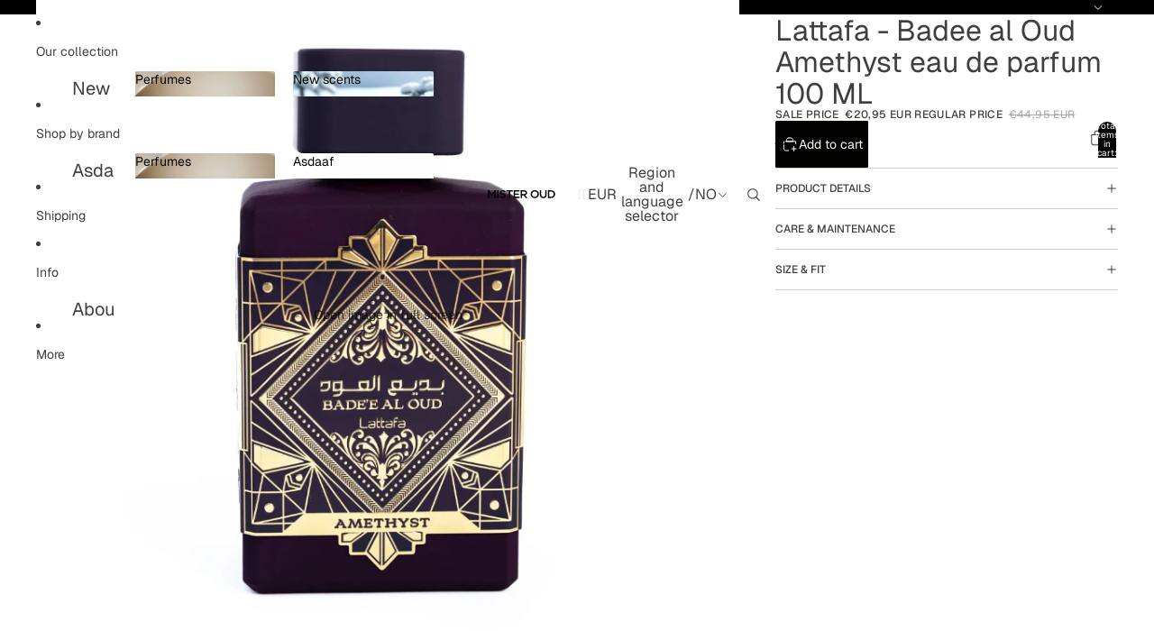

--- FILE ---
content_type: text/javascript
request_url: https://www.misteroud.com/cdn/shop/t/58/assets/volume-pricing.js?v=15442793518842484731766139830
body_size: -670
content:
import{Component}from"@theme/component";class VolumePricingComponent extends Component{toggleExpanded(){this.classList.toggle("volume-pricing--expanded")}}customElements.get("volume-pricing")||customElements.define("volume-pricing",VolumePricingComponent);
//# sourceMappingURL=/cdn/shop/t/58/assets/volume-pricing.js.map?v=15442793518842484731766139830
